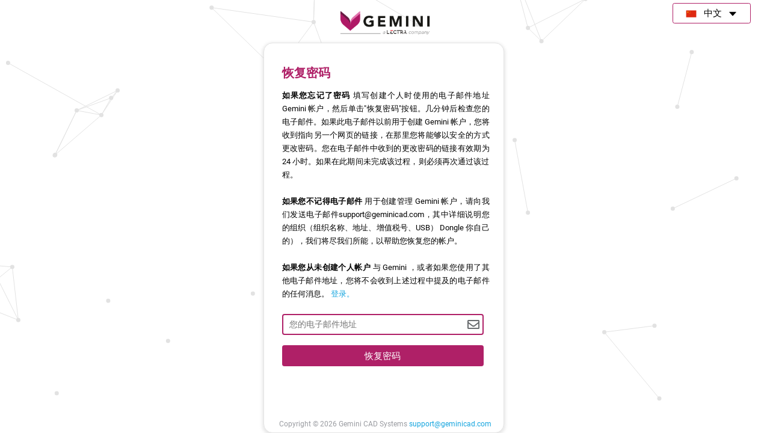

--- FILE ---
content_type: text/html; charset=utf-8
request_url: https://identity.geminicad.com/account/forgotpassword?language=zh-cn
body_size: 4595
content:
<!DOCTYPE html>
<html lang="en">
<head>
    <meta charset="utf-8"/>
    <meta name="viewport" content="width=device-width, initial-scale=1">
    <link rel="icon" type="image/x-icon" href="images/favicon.ico?v=2">
    <title>Gemini Cloud </title>
    <base href="/" />
    <link rel="stylesheet" type="text/css" href="styles/roboto/roboto-fontface.css"/>
    <link rel="stylesheet" type="text/css" href="/styles/bootstrap/bootstrap-4.6.2.min.css" />
    <link rel="stylesheet" type="text/css" href="styles/public.css?v=3.9"/>
    <link rel="stylesheet" type="text/css" href="styles/theme.css?v=2.2"/>
    
    <link rel="stylesheet" type="text/css" href="styles/middle-container.css?v=4.4"/>
    <link rel="stylesheet" type="text/css" href="styles/login.css?v=4.0"/>
    <link rel="stylesheet" type="text/css" href="styles/forgot-password.css?v=3.5"/>


    <script type="text/javascript" src="/scripts/jquery-3.6.0.slim.min.js"></script>
    <script type="text/javascript" src="/scripts/particles.js"></script>
    <script type="text/javascript" src="/scripts/disableButtonForFiveSeconds.js"></script>
    <script type="text/javascript" src="/scripts/bootstrap-4.6.2.min.js"></script>
</head>

<body class="">
<div id="particles"></div>
<div id="content" class="hide-footer gemini-cloud-theme">
    <div id="header">
        <a href="/">
            <img alt="" class="public-logo" src="images/gemini-logo-lectra.png" alt=""/>
        </a>
    </div>
    

<div class="right-panel">
    <div class="btn-group language-group">
        <button type="button" class="btn btn-default dropdown-toggle" data-toggle="dropdown" aria-haspopup="true" aria-expanded="false">
            <img alt="" class="flag" src="/images/flags/zh-cn.png">
            <span class="dropdown-text">&#x4E2D;&#x6587;</span>
            <img alt="" class="arrow" src="/images/arrow-down.png" />
        </button>
        <ul class="dropdown-menu">
                <li>
                    <a href="/account/forgotpassword?language=en-us">
                        <img alt="" src="/images/flags/en-us.png">English
                    </a>
                </li>
                <li>
                    <a href="/account/forgotpassword?language=ro-ro">
                        <img alt="" src="/images/flags/ro-ro.png">Rom&#xE2;n&#x103;
                    </a>
                </li>
                <li>
                    <a href="/account/forgotpassword?language=fr-fr">
                        <img alt="" src="/images/flags/fr-fr.png">Fran&#xE7;ais
                    </a>
                </li>
                <li>
                    <a href="/account/forgotpassword?language=tr-tr">
                        <img alt="" src="/images/flags/tr-tr.png">T&#xFC;rk&#xE7;e
                    </a>
                </li>
                <li>
                    <a href="/account/forgotpassword?language=ru-ru">
                        <img alt="" src="/images/flags/ru-ru.png">&#x420;&#x443;&#x441;&#x441;&#x43A;&#x438;&#x439;
                    </a>
                </li>
                <li>
                    <a href="/account/forgotpassword?language=it-it">
                        <img alt="" src="/images/flags/it-it.png">Italiano
                    </a>
                </li>
                <li>
                    <a href="/account/forgotpassword?language=pt-pt">
                        <img alt="" src="/images/flags/pt-pt.png">Portugu&#xEA;s
                    </a>
                </li>
                <li>
                    <a href="/account/forgotpassword?language=ko-ko">
                        <img alt="" src="/images/flags/ko-ko.png">&#xD55C;&#xAD6D;&#xC5B4;
                    </a>
                </li>
                <li>
                    <a href="/account/forgotpassword?language=es-es">
                        <img alt="" src="/images/flags/es-es.png">Espa&#xF1;ol
                    </a>
                </li>
                <li>
                    <a href="/account/forgotpassword?language=de-de">
                        <img alt="" src="/images/flags/de-de.png">Deutsch
                    </a>
                </li>
                <li>
                    <a href="/account/forgotpassword?language=ar-ar">
                        <img alt="" src="/images/flags/ar-ar.png">&#x644;&#x652;&#x639;&#x64E;&#x631;&#x64E;&#x628;&#x650;&#x64A;&#x64E;&#x651;&#x629;&#x64F;
                    </a>
                </li>
                <li>
                    <a href="/account/forgotpassword?language=bg-bg">
                        <img alt="" src="/images/flags/bg-bg.png">&#x431;&#x44A;&#x43B;&#x433;&#x430;&#x440;&#x441;&#x43A;&#x438;
                    </a>
                </li>
                <li>
                    <a href="/account/forgotpassword?language=zh-cn">
                        <img alt="" src="/images/flags/zh-cn.png">&#x4E2D;&#x6587;
                    </a>
                </li>
                <li>
                    <a href="/account/forgotpassword?language=sr-cs">
                        <img alt="" src="/images/flags/sr-cs.png">&#x421;&#x440;&#x43F;&#x441;&#x43A;&#x438;
                    </a>
                </li>
                <li>
                    <a href="/account/forgotpassword?language=fa-ir">
                        <img alt="" src="/images/flags/fa-ir.png">&#x641;&#x627;&#x631;&#x633;&#x6CC;
                    </a>
                </li>
                <li>
                    <a href="/account/forgotpassword?language=pl-pl">
                        <img alt="" src="/images/flags/pl-pl.png">Polski
                    </a>
                </li>
                <li>
                    <a href="/account/forgotpassword?language=nl-be">
                        <img alt="" src="/images/flags/nl-be.png">Vlaams
                    </a>
                </li>
                <li>
                    <a href="/account/forgotpassword?language=hu-hu">
                        <img alt="" src="/images/flags/hu-hu.png">Magyar
                    </a>
                </li>
                <li>
                    <a href="/account/forgotpassword?language=hr-hr">
                        <img alt="" src="/images/flags/hr-hr.png">Hrvatski
                    </a>
                </li>
                <li>
                    <a href="/account/forgotpassword?language=id-id">
                        <img alt="" src="/images/flags/id-id.png">Indonesia
                    </a>
                </li>
                <li>
                    <a href="/account/forgotpassword?language=hi-hi">
                        <img alt="" src="/images/flags/hi-hi.png">&#x939;&#x93F;&#x928;&#x94D;&#x926;&#x940;
                    </a>
                </li>
                <li>
                    <a href="/account/forgotpassword?language=ms-ms">
                        <img alt="" src="/images/flags/ms-ms.png">Melayu
                    </a>
                </li>
                <li>
                    <a href="/account/forgotpassword?language=bn-bn">
                        <img alt="" src="/images/flags/bn-bn.png">&#x9AC;&#x9BE;&#x982;&#x9B2;&#x9BE;
                    </a>
                </li>
                <li>
                    <a href="/account/forgotpassword?language=ja-ja">
                        <img alt="" src="/images/flags/ja-ja.png">&#x65E5;&#x672C;&#x8A9E;
                    </a>
                </li>
                <li>
                    <a href="/account/forgotpassword?language=pa-pa">
                        <img alt="" src="/images/flags/pa-pa.png">&#xA2A;&#xA70;&#xA1C;&#xA3E;&#xA2C;&#xA40; 
                    </a>
                </li>
                <li>
                    <a href="/account/forgotpassword?language=vi-vi">
                        <img alt="" src="/images/flags/vi-vi.png">Ti&#x1EBF;ng Vi&#x1EC7;t
                    </a>
                </li>
                <li>
                    <a href="/account/forgotpassword?language=ur-ur">
                        <img alt="" src="/images/flags/ur-ur.png">&#x627;&#x631;&#x62F;&#x648;
                    </a>
                </li>
                <li>
                    <a href="/account/forgotpassword?language=nl-nl">
                        <img alt="" src="/images/flags/nl-nl.png">Nederlands
                    </a>
                </li>
        </ul>
    </div>
</div>


<form action="" method="post">
    <div class="public-page forgot-password-page ">
        <div class="row public-body authenticator-code page-form">
            <div class="forgot-password-box-info">
                <div class="public-page-header">
                    <h2 class="page-title">&#x6062;&#x590D;&#x5BC6;&#x7801;</h2>
                </div>
                    <div class="content-container helper-container">
                        <span> <b> 如果您忘记了密码 </b> 填写创建个人时使用的电子邮件地址 Gemini 帐户，然后单击"恢复密码"按钮。几分钟后检查您的电子邮件。如果此电子邮件以前用于创建 Gemini 帐户，您将收到指向另一个网页的链接，在那里您将能够以安全的方式更改密码。您在电子邮件中收到的更改密码的链接有效期为 24 小时。如果在此期间未完成该过程，则必须再次通过该过程。 <br> <br></span>
                        <span> <b> 如果您不记得电子邮件 </b> 用于创建管理 Gemini 帐户，请向我们发送电子邮件<a href="/cdn-cgi/l/email-protection" class="__cf_email__" data-cfemail="8ffcfaffffe0fdfbcfe8eae2e6e1e6eceeeba1ece0e2">[email&#160;protected]</a>，其中详细说明您的组织（组织名称、地址、增值税号、USB） Dongle 你自己的），我们将尽我们所能，以帮助您恢复您的帐户。 <br> <br></span>
                        <span> <b> 如果您从未创建个人帐户 </b> 与 Gemini ，或者如果您使用了其他电子邮件地址，您将不会收到上述过程中提及的电子邮件的任何消息。</span>
                        <a href="/account/login">
                            <span class="sign-in-link"> 登录。</span>
                        </a>
                    </div>
                <div class="second-page">
                    <div class="left-panel">

                            <fieldset>
                                <div class="public-form-group input-group">
                                    <span class="placeholder" style="display: none">&#x60A8;&#x7684;&#x7535;&#x5B50;&#x90AE;&#x4EF6;&#x5730;&#x5740;</span>
                                    <input class="public-form-control" placeholder="&#x60A8;&#x7684;&#x7535;&#x5B50;&#x90AE;&#x4EF6;&#x5730;&#x5740;" autofocus required="required" type="email" data-val="true" data-val-email="The Email field is not a valid e-mail address." data-val-required="The Email field is required." id="ViewModel_Email" name="ViewModel.Email" value="">
                                    <img alt="" src="images/envelope-regular.png"/>
                                </div>

                                <div class="public-form-group">
                                    <button class="btn btn-default login btn-light" name="button" value="login">&#x6062;&#x590D;&#x5BC6;&#x7801;</button>
                                </div>
                            </fieldset>
                    </div>
                </div>
            </div>

        </div>
    </div>


<input name="__RequestVerificationToken" type="hidden" value="CfDJ8L4K7pa12vdEtf_Gk4CFLeXsqh-SkLxZq5-EDnpcLhLuWtyWnyjEkynlJ786rl2vf1bCr0tenCASSlkrPIHiGpEmftvvbd7NJSocsueWY9l_MSJq2HyMY-TtniQt29onFAj2pg__xZdTI00XWwopptc" /></form>
<script data-cfasync="false" src="/cdn-cgi/scripts/5c5dd728/cloudflare-static/email-decode.min.js"></script><script type="text/javascript">
  Array.from(document.getElementsByClassName("public-form-control")).forEach(control => {
    if (control.nodeName.toLocaleLowerCase() == "input") {
      control.addEventListener('keyup', (event) => {
        event.target.previousElementSibling.style.display = event.target.value ? "block" : "none";
      });
    }
  });
</script>
    <div id="copyright">
            <div class="container">
                Copyright © 2026 Gemini CAD Systems
                <div class="copyright-details">
                    <a id="gemini-cloud-theme-support-email" href="/cdn-cgi/l/email-protection#04777174746b7670446361696d6a6d6765602a676b69"><span class="__cf_email__" data-cfemail="7d0e080d0d120f093d1a18101413141e1c19531e1210">[email&#160;protected]</span></a>
                </div>
            </div>
    </div>

    
</div>

<script data-cfasync="false" src="/cdn-cgi/scripts/5c5dd728/cloudflare-static/email-decode.min.js"></script><script type="text/javascript">
function setAppHeight(){
  document.documentElement.style.setProperty("--app-height", `${window.innerHeight}px`);
}
window.addEventListener("resize", setAppHeight);
setAppHeight();


window["particleground"](document.getElementById("particles"), {
  dotColor: "#e2e2e2",
  lineColor: "#e2e2e2"
});

        var getRootDomain = function (s) {
            var firstTLDs = "ac|ad|ae|af|ag|ai|al|am|an|ao|aq|ar|as|at|au|aw|ax|az|ba|bb|be|bf|bg|bh|bi|bj|bm|bo|br|bs|bt|bv|bw|by|bz|ca|cc|cd|cf|cg|ch|ci|cl|cm|cn|co|cr|cu|cv|cw|cx|cz|de|dj|dk|dm|do|dz|ec|ee|eg|es|et|eu|fi|fm|fo|fr|ga|gb|gd|ge|gf|gg|gh|gi|gl|gm|gn|gp|gq|gr|gs|gt|gw|gy|hk|hm|hn|hr|ht|hu|id|ie|im|in|io|iq|ir|is|it|je|jo|jp|kg|ki|km|kn|kp|kr|ky|kz|la|lb|lc|li|lk|lr|ls|lt|lu|lv|ly|ma|mc|md|me|mg|mh|mk|ml|mn|mo|mp|mq|mr|ms|mt|mu|mv|mw|mx|my|na|nc|ne|nf|ng|nl|no|nr|nu|nz|om|pa|pe|pf|ph|pk|pl|pm|pn|pr|ps|pt|pw|py|qa|re|ro|rs|ru|rw|sa|sb|sc|sd|se|sg|sh|si|sj|sk|sl|sm|sn|so|sr|st|su|sv|sx|sy|sz|tc|td|tf|tg|th|tj|tk|tl|tm|tn|to|tp|tr|tt|tv|tw|tz|ua|ug|uk|us|uy|uz|va|vc|ve|vg|vi|vn|vu|wf|ws|yt".split("|");
            var secondTLDs = "com|edu|gov|net|mil|org|nom|sch|caa|res|off|gob|int|tur|ip6|uri|urn|asn|act|nsw|qld|tas|vic|pro|biz|adm|adv|agr|arq|art|ato|bio|bmd|cim|cng|cnt|ecn|eco|emp|eng|esp|etc|eti|far|fnd|fot|fst|g12|ggf|imb|ind|inf|jor|jus|leg|lel|mat|med|mus|not|ntr|odo|ppg|psc|psi|qsl|rec|slg|srv|teo|tmp|trd|vet|zlg|web|ltd|sld|pol|fin|k12|lib|pri|aip|fie|eun|sci|prd|cci|pvt|mod|idv|rel|sex|gen|nic|abr|bas|cal|cam|emr|fvg|laz|lig|lom|mar|mol|pmn|pug|sar|sic|taa|tos|umb|vao|vda|ven|mie|北海道|和歌山|神奈川|鹿児島|ass|rep|tra|per|ngo|soc|grp|plc|its|air|and|bus|can|ddr|jfk|mad|nrw|nyc|ski|spy|tcm|ulm|usa|war|fhs|vgs|dep|eid|fet|fla|flå|gol|hof|hol|sel|vik|cri|iwi|ing|abo|fam|gok|gon|gop|gos|aid|atm|gsm|sos|elk|waw|est|aca|bar|cpa|jur|law|sec|plo|www|bir|cbg|jar|khv|msk|nov|nsk|ptz|rnd|spb|stv|tom|tsk|udm|vrn|cmw|kms|nkz|snz|pub|fhv|red|ens|nat|rns|rnu|bbs|tel|bel|kep|nhs|dni|fed|isa|nsn|gub|e12|tec|орг|обр|упр|alt|nis|jpn|mex|ath|iki|nid|gda|inc".split("|");

            s = s.replace(/^www\./, "");
            var parts = s.split(".");
            while (parts.length > 3) {
                parts.shift();
            }
            if (parts.length === 3 && ((parts[1].length > 2 && parts[2].length > 2) || (secondTLDs.indexOf(parts[1]) === -1) && firstTLDs.indexOf(parts[2]) === -1)) {
                parts.shift();
            }
            return parts.join(".");
        };

        function randomString(length) {
            var chars = "0123456789ABCDEFGHIJKLMNOPQRSTUVWXTZabcdefghiklmnopqrstuvwxyz";
            var stringLength = length > 0 ? length : 8;
            var randomstring = "";
            for (var i = 0; i < stringLength; i++) {
                var rnum = Math.floor(Math.random() * chars.length);
                randomstring += chars.substring(rnum, rnum + 1);
            }
            return randomstring;
        }

        function showFooter() {
            document.getElementById("content").className = "";
        }

        function hideFooter() {
            document.getElementById("content").className = "hide-footer";
        }
    </script>

<script defer src="https://static.cloudflareinsights.com/beacon.min.js/vcd15cbe7772f49c399c6a5babf22c1241717689176015" integrity="sha512-ZpsOmlRQV6y907TI0dKBHq9Md29nnaEIPlkf84rnaERnq6zvWvPUqr2ft8M1aS28oN72PdrCzSjY4U6VaAw1EQ==" data-cf-beacon='{"version":"2024.11.0","token":"276834f06a8d4c2b9b6127d9005e8c98","server_timing":{"name":{"cfCacheStatus":true,"cfEdge":true,"cfExtPri":true,"cfL4":true,"cfOrigin":true,"cfSpeedBrain":true},"location_startswith":null}}' crossorigin="anonymous"></script>
</body>
</html>

--- FILE ---
content_type: text/css
request_url: https://identity.geminicad.com/styles/public.css?v=3.9
body_size: 1632
content:

body, html {
    color: #353439;
    font-family: Roboto, sans-serif;
    font-style: normal;
    font-weight: normal;
    font-size: 13px;
    height: 100%;
    line-height: 1.7;
    margin: 0;
    overflow: hidden;
    padding: 0;
}

input.public-form-control {
    background: #FFFFFF;
    border: 1px solid #999999;
    box-sizing: border-box;
    border-radius: 3px;
    color: #7F7F7F;
    padding: 11px 11px 4px 11px;
    font-size: 14px;
}

body {
    background-color: #ffffff !important;
}

#content {
    bottom: 0;
    left: 0;
    position: absolute;
    right: 0;
    top: 0px;
    padding-bottom: 80px;
    overflow: auto;
}

#content.hide-footer {
    padding-bottom: 0;
}

#content.hide-footer #footer {
    display: none;
}

.public-page-header {
    float: left;
    padding-right: 30px;
    width: 100%;
}

.public-page-header h2 {
    margin: 0 0 10px;
    padding: 0;
    font-size: 20px;
    color: #353439;
    font-weight: bold;
    text-align: left;
    float: left;
    margin-top: 7px;
}

.public-page {
    margin: 0 auto;
    max-width: 600px;
    margin-top: 0;
    text-align: center;
    z-index: 100;
    color: #65686b;
    min-height: calc(100vh - 115px);
}

.public-page fieldset {
    border: none;
    margin: 0;
    padding: 0;
}

.public-page fieldset label {
    display: block;
    margin-bottom: 5px;
    margin-top: 15px;
    max-width: 100%;
    text-align: left;
    width: 100%;
}

.public-page fieldset .public-form-control {
    width: 300px;
    padding-right: 33px;
}

.public-page fieldset select.public-form-control {
    height: 34px;
    padding: 6px 7px;
    width: 300px;
}

.public-page .btn-primary {
    background: #13A4DE;
    border-radius: 3px;
    border: none;
    font-size: 14px;
    padding: 11px;
    color: #ffffff;
    float: left;
    cursor: pointer;
    width: 300px;
    font-family: Roboto, sans-serif;
    font-weight: bold;
}

.public-page .btn-primary:disabled {
    opacity: 0.7;
    cursor: not-allowed;
}

.public-page .public-form-group {
    text-align: left;
}

.public-logo {
    margin-top: 8px;
    height: 75px;
}

.right-panel-inner {
    display: block;
    width: 100%;
    padding: 30px 0 0 56px;
}

.captcha-image {
    height: 40px;
}

.public-logo.message {
    float: none;
    display: block;
}

.login-remember {
    margin-top: 5px;
    text-align: left;
}

.public-page fieldset .login-remember label {
    cursor: pointer;
    width: auto;
    display: inline-block;
    margin-top: 15px;
    font-size: 14px;
    margin-bottom: 0;
}

.content-container {
    float: left;
}

.helper-container {
    text-align: justify;
    padding-right: 30px;
    margin-bottom: 10px;
    margin-top: 5px;
    display: block;
    float: left;
    font-size: 12px;
}

.helper-container p {
    display: block;
    margin: 5px 0;
    padding: 0;
}

.public-page fieldset .login-remember input {
    margin-right: 6px;
}

.public-page fieldset .login-remember a {
    float: right;
    margin-top: 15px;
    margin-right: 4px;
    font-size: 14px;
    color: #353439;
    text-decoration: none;
}

.login-forget {
    margin-top: 10px;
    margin-bottom: 0;
}

.login-forget a {
    color: #353439;
}

.login-forget p {
    margin: 5px 0;
    padding: 0;
}

.public-page fieldset .captcha {
    margin-bottom: 10px;
    display: flex;
}

.public-page fieldset .captcha input {
    margin-left: 10px;
    width: 140px;
}

.error-messages {
    color: #EA400E;
    font-size: 13px;
    line-height: 18px;
    margin: 20px 0 0 0;
    width: 100%;
    display: block;
    padding-right: 30px;
    text-align: justify;
}

.error-line {
    display: block;
    width: 100%;
    margin-bottom: 5px;
}

.info-line {
    color: #65686b;
    margin-bottom: 5px;
}

.info-line a {
    color: #65686b;
}

.success-messages {
    margin: 20px 0 0 0;
    font-size: 14px;
    line-height: 25px;
    color: #353439;
    text-align: justify;
}

.cookies {
    position: fixed;
    top: auto;
    bottom: 34px;
    width: 100%;
    background: #111111;
    height: auto;
    line-height: 24px;
    color: #bbbbbb;
    text-align: center;
    padding: 4px 0;
}

@media (max-width: 1212px) {
    .pink-panel {
        display: none !important;
    }
}

@media (max-width: 768px) {
    .cookies {
        bottom: 56px;
    }

    #background img {
        width: 100% !important;
        height: auto !important;
    }
}

.cookies p {
    padding: 0;
    margin: 0;
}

.footer-button {
    display: inline-block;
    color: #b14a7c;
    text-decoration: none;
}

.cookies .accept {
    background: #b14a7c;
    padding: 1px 30px;
    display: inline-block;
    color: #ffffff;
    border-radius: 3px;
    text-decoration: none;
    margin-left: 8px;
}

.footer {
    position: fixed;
    bottom: 0;
    left: 0;
    right: 0;
    z-index: 1000;
    padding: 6px 20px;
    background: white;
    text-align: center;
}

.public-page fieldset label.editor-value {
    margin-top: 0;
    width: auto;
    margin-bottom: 15px;
    font-size: 15px;
}

.public-page.forgot-password-page .public-logo {
    margin-top: 8px;
}

.public-page.forgot-password-page .right-panel-inner {
    padding-top: 10px;
}

#header {
    display: block;
    width: 100%;
    height: 84px;
    text-align: center;
}

.password {
    margin-top: 10px;
}

.input-group {
    position: relative;
    margin: 12px 0;
}

.input-group img {
    position: absolute;
    top: 10px;
    right: 7px;
    height: 15px;
}

#background {
    position: fixed;
    bottom: 0;
    text-align: center;
    z-index: -1;
    width: 100%;
}

#background img {
    width: 100%;
}

.public-body {
    z-index: 100;
    background: #ffffff;
    border: 1px solid #E5E5E5;
    padding: 25px 10px 20px 30px;
    float: left;
    min-width: 600px;
    border-radius: 3px;
}

.row.public-body {
    margin-right: 0;
    margin-left: 0;
}

.left-panel {
    float: left;
    padding-right: 40px;
    width: 350px;
}

.right-panel {
    float: left;
    text-align: center;
    width: 200px;
    display: inline-block;
    position: relative;
}

.right-panel img {
    clear: both;
    margin: 0 auto;
    padding: 0;
    display: inline-block;
}

.right-panel img.mycad {
    width: 125px;
}

.right-panel img.apogy {
    width: 150px;
    margin-bottom: 25px;
}

.public-page.only-message .right-panel {
    display: none;
}

.public-page.only-message .left-panel {
    border-right: 0;
    padding-right: 20px;
    width: 100%;
}

.public-page.only-message .public-page-header h2 {
    text-align: center;
    margin: 0;
}

.terms .success-messages {
    text-align: left;
}

.public-page.only-message.terms {
    max-width: 650px;
}

.public-page.only-message.terms .public-page-header h2 {
    text-align: left;
    margin-bottom: 15px;
}

.public-page.only-message.terms .public-body {
    max-width: 650px;
    padding: 35px 25px;
}

.terms .text-title {
    font-weight: bold;
}

.terms .text-content {
    font-size: 13px;
}

.terms .text-content.bullet {
    margin: 10px 0 10px 20px;
}

.message-group {
    width: 300px;
}

.reason-group textarea {
    height: 100px;
}

#copyright {
    position: relative;
    text-align: center;
    color: #9A9CA1;
    font-size: 12px;
    padding-top: 5px;
    padding-bottom: 5px;
    display: block;
    clear: both;
}


#copyright .container {
    margin: 0 auto;
}

#copyright .container .black {
    color: #353439;
}

@media screen and (max-height: 600px) {
    #copyright {
        display: none;
    }
}

.password-group {
    margin: 15px 0 10px 0;
}

.password-group a {
    cursor: pointer;
}

.password-group img {
    top: 8px;
    height: 18px;
    margin-top: 3px;
}

.input-group .placeholder {
    position: absolute;
    top: -10px;
    left: 17px;
    background: white;
    padding: 0 5px;
    color: #777;
    font-size: 11px;
}

.password-hint {
    font-size: 12px;
    line-height: 18px;
    text-align: left;
    margin-bottom: 15px;
    float: left;
    width: 300px;
    margin-top: 0;
}

.language-group {
    float: right;
    margin-right: 12px;
}

.language-group .dropdown-toggle {
    border-color: #999999;
    direction: ltr;
}

.language-group .dropdown-text {
    margin-right: 5px;
}

.language-group img.arrow {
    width: 18px;
    margin-right: 0;
}

.language-group img.flag {
    width: 18px;
    margin-right: 8px;
}

.dropdown-menu {
    max-height: 350px;
    overflow-y: scroll;
    direction: ltr;
}

.dropdown-menu > li > a {
    padding: 3px 15px;
}

.language-group .dropdown-menu img {
    width: 18px;
    margin-right: 8px;
}

.language-group .glyphicon {
    top: 2px;
}

.reset-password-page .public-page-header {
    margin-bottom: 15px;
}

.reset-password-page .email-group {
    margin-bottom: 20px;
}

.confirm-email-page .public-form-group {
    margin-bottom: 20px;
}

.right-to-left {
    direction: rtl;
}

@media only screen and (min-width: 769px) {
    .copyright-details {
        display: inline;
    }
}

@media only screen and (max-width: 768px) {
    #content {
        overflow: hidden;
    }

    #header {
        margin: 20px 0;
    }

    #copyright .container {
        padding: 0;
    }

    .public-page {
        min-height: unset;
        justify-content: center;
        max-width: 350px !important;
    }

    .public-body {
        border-radius: 3px;
        display: flex;
        flex-direction: column;
        width: 90%;
        min-width: unset;
        justify-content: center;
        margin: 0;
        padding: 30px;
    }

    .public-page-header {
        display: flex;
        flex-direction: column;
        justify-content: center;
        align-items: flex-start;
        padding: 0 0 18px 5px;
        float: unset;
    }

    .public-page-header > h2 {
        font-size: 18px;
    }

    .public-form-group {
        width: 100% !important;
    }

    .public-form-group > input {
        width: 100% !important;
    }

    .public-page .btn-primary {
        width: 100%;
    }

    .language-group {
        display: none;
    }

    .left-panel {
        padding: 0 16px 0 0;
        float: unset;
    }

    .right-panel {
        width: 100%;
    }

    .right-panel img.apogy {
        width: 100px;
        margin-bottom: 10px;
    }

    .right-panel img.mycad {
        width: 75px;
    }

    .right-panel-inner {
        display: flex;
        flex-direction: column;
        padding: 30px 0 0;
        justify-content: center;
        align-items: center;
        align-content: center;
        width: 100%;
    }

    .helper-container {
        display: block;
        padding-bottom: 0 !important;
    }

    .content-container.error-messages {
        padding-right: 0;
        margin: 15px 0 0 0;
    }

    input[type='text'],
    input[type='password'],
    textarea {
        font-size: 16px;
    }

    #footer .footer-container .text-container {
        width: unset;
    }

    #footer .footer-container .button-container {
        padding-top: 0;
        align-self: center;
        float: unset;
    }

    #footer .footer-container {
        width: 90%;
        display: flex;
        flex-direction: column;
    }

    #footer {
        background-color: #000000de;
        opacity: 1;
    }

    .input-group img {
        top: 14px;
    }

    .password-group img {
        top: 11px;
    }
}

.error-text {
    color: #EA400E;
}

.success-text {
    color: #1b8804;
}

#particles {
    height: var(--app-height)
}


@font-face {
    font-family: 'text-security-disc';
    src: url('../fonts/text-security-disc.woff2') format('woff2'),
    url('../fonts/text-security-disc.woff2') format('woff');
}

.text-security-disc {
    padding-top: 4px !important;
    font-family: text-security-disc;
}

.text-security-disc::placeholder {
    font-family: Roboto, sans-serif;
}

.text-security-disc::-webkit-input-placeholder {
    font-family: Roboto, sans-serif;
}

.text-security-disc:-ms-input-placeholder {
    font-family: Roboto, sans-serif;
}

.text-security-disc:-moz-placeholder {
    font-family: Roboto, sans-serif;
}

.text-security-disc::-moz-placeholder {
    font-family: Roboto, sans-serif;
}

--- FILE ---
content_type: text/css
request_url: https://identity.geminicad.com/styles/theme.css?v=2.2
body_size: -35
content:
/*LECTRA theme*/

.apogy-theme .page-title {
    color: #16a085;
}

/*input border*/
.apogy-theme .public-form-control {
    border-color: #747d82 !important;
}

.apogy-theme .public-form-control:focus {
    outline: 1px solid #747d82 !important;
}

/*buttons*/
.apogy-theme .btn-light, .apogy-theme .set-up, .apogy-theme .confirm-unsubscribe-btn {
    background-color: #16a085 !important;
    border-color: #16a085 !important;
}

.apogy-theme .login:hover, .apogy-theme.dropdown-toggle:hover, .apogy-theme .btn-default:hover,
.apogy-theme .confirm-unsubscribe-btn:hover, .apogy-theme .btn-light:hover {
    background-color: #138770 !important;
    border-color: #138770 !important;
}

.apogy-theme .login:focus, .apogy-theme .dropdown-toggle:focus, .apogy-theme .btn-default:focus,
.apogy-theme .confirm-unsubscribe-btn:focus, .apogy-theme .btn-light:focus {
    outline: none !important;
    box-shadow: none !important;
}

.apogy-theme .login:active, .apogy-theme .dropdown-toggle:active, .apogy-theme .btn-default:active,
.apogy-theme .confirm-unsubscribe-btn:active, .apogy-theme .btn-light:active {
    background-color: #51A796 !important;
    border-color: #51A796 !important;
    color: #FFFFFF !important;
}

.apogy-theme .secondary-button {
    background-color: #ffffff !important;
    border: 1px solid #d0d0d0 !important;
    color: #646464 !important;
}

.apogy-theme .secondary-button:hover {
    background-color: #f9fafb !important;
    border: 1px solid #d0d0d0 !important;
    color: #646464 !important;
}

.apogy-theme .secondary-button:active {
    background-color: #bbbbbb !important;
    border: 2px solid #d0d0d0 !important;
    color: #646464 !important;
}

.apogy-theme .loginButton2Fa,
.apogy-theme .verify-button {
    background-color: #16a085 !important;
    border-color: #16a085 !important;
    color: white;
    cursor: pointer;
    opacity: 1;
}

.apogy-theme .loginButton2Fa:disabled, .apogy-theme .loginButton2Fa:hover,
.apogy-theme .verify-button:disabled, .apogy-theme .verify-button:hover {
    background-color: #138770 !important;
    border-color: #138770 !important;
    color: white;
    cursor: pointer;
    opacity: 1;
}

/*links*/
.apogy-theme .terms-and-conditions-message a,
.apogy-theme .forgot-password,
#apogy-theme-support-email,
.apogy-theme .sign-in-link,
.apogy-theme .email-color,
.apogy-theme .mobile a,
.apogy-theme .copy-key,
.apogy-theme .generate-codes-info a,
.apogy-theme .success-messages a,
.apogy-theme .authentication-info a {
    color: #16a085 !important;
}

/*two-factor*/
.apogy-theme .copy-key:active {
    text-decoration: none;
    background-color: #16a085 !important;
    color: #FFFFFF !important;
    opacity: 0.2;
}

.apogy-theme kbd {
    background-color: #FFFFFF !important;
    color: #16a085 !important;
}

.apogy-theme .alert-success {
    background-color: #138770 !important;
}

.apogy-theme code {
    background-color: #bbbbbb;
    color: #000000 !important;
    font-weight: bold;
}

.apogy-theme #passwordInput, .apogy-theme #confirmPasswordInput {
    outline-color: #747d82 !important;
}

.apogy-theme #passwordInput:focus, .apogy-theme #confirmPasswordInput:focus {
    outline-color: #747d82 !important;
}

.apogy-theme .title-darker, .apogy-theme .auth-info-title {
    color: #138770 !important;
}

.apogy-theme .background, .apogy-theme .btn-darker {
    background-color: #138770 !important;
    border-color: #138770 !important;
}

.apogy-theme .pink-panel {
    background-color: #747d82;
}

.apogy-theme .sign-up {
    display: none;
}

.apogy-theme .confirmation .alert-warning p strong {
    font-weight: normal !important;
}

.apogy-theme .save-codes {
    color: #000000 !important;
}

/*Gemini Cloud theme*/

.gemini-cloud-theme .page-title, .gemini-cloud-theme .email-color, .gemini-cloud-theme .auth-info-title {
    color: #af2067;
}

/*input border*/
.gemini-cloud-theme .public-form-control, .gemini-cloud-theme .public-form-control:focus {
    border-color: #af2067 !important;
}

.gemini-cloud-theme .btn-light {
    background-color: #af2067 !important;
    border-color: #af2067 !important;
}

.gemini-cloud-theme .loginButton2Fa:disabled, .gemini-cloud-theme .loginButton2Fa, .gemini-cloud-theme .loginButton2Fa:hover,
.gemini-cloud-theme .verify-button:disabled, .gemini-cloud-theme .verify-button, .gemini-cloud-theme .verify-button:hover {
    background-color: #af2067 !important;
    border-color: #af2067 !important;
    color: white;
    cursor: pointer;
    opacity: 1 !important;
}

.gemini-cloud-theme .login:hover, .gemini-cloud-theme .btn-default:hover {
    background-color: #75174c !important;
}

.gemini-cloud-theme .sign-up:hover {
    background-color: #ccc !important;
    color: #af2067 !important;
}

.gemini-cloud-theme .set-up:hover {
    background-color: #009900 !important;
    border-color: #009900 !important;
}

/*links*/
.gemini-cloud-theme .terms-and-conditions-message a,
.gemini-cloud-theme .forgot-password,
.gemini-cloud-theme .sign-in-link,
#gemini-cloud-theme-support-email {
    color: #13A4DE !important;
}

.gemini-cloud-theme .pink-panel, .gemini-cloud-theme kbd, .gemini-cloud-theme .background {
    background-color: #af2067;
}

.gemini-cloud-theme .dropdown-toggle {
    border-color: #af2067;
}

.gemini-cloud-theme #passwordInput, .gemini-cloud-theme #confirmPasswordInput {
    outline-color: #af2067 !important;
}

.gemini-cloud-theme #passwordInput:focus, .gemini-cloud-theme #confirmPasswordInput:focus {
    outline-color: #af2067 !important;
}

.gemini-cloud-theme .not-now {
    background-color: #2ea0f2 !important;
    border-color: #2ea0f2 !important;
}

.gemini-cloud-theme .not-now:hover {
    background-color: #1265e0 !important;
    border-color: #1265e0 !important;
}

.black {
    color: #000000 !important;
}

--- FILE ---
content_type: text/css
request_url: https://identity.geminicad.com/styles/middle-container.css?v=4.4
body_size: 1124
content:
#content {
    display: flex;
    flex-direction: column;
    align-items: center;
}

#header {
    height: 75px;
    margin-top: 0;
}

#copyright {
    position: absolute;
    bottom: 0;
}

.public-logo {
    height: 60px;
}

.public-page {
    max-width: 75% !important;
}

.public-body {
    text-align: left;
    padding: 25px 10px 20px 30px;
    border-radius: 15px;
    box-shadow: 0 2px 5px 2px rgb(176 176 176 / 30%);
}

.public-body.confirmation {
    text-align: left;
    padding: 30px 0;
    display: flex;
}

.generate-codes {
    display: block !important;
    width: 800px !important;
}

.left-side-panel {
    width: 400px;
}


.right-side-panel {
    display: block;
}

.computer-image {
    width: 300px;
    margin-left: 25px;
    margin-right: 25px;
}

.alert-success {
    color: white;
    background-color: #af2067;
    margin-right: 20px;
}

.alert-warning {
    color: black;
    background-color: white;
    border: none;
    padding: 15px 15px 15px 0;
}

.row {
    margin-left: 0;
}

h4 {
    margin-top: 0;
    color: #af2067;
    padding-bottom: 30px;
    font-weight: 600;
}

.public-page fieldset .public-form-control {
    width: 335px;
    padding-right: 33px;
    height: 35px;
    padding-bottom: 12px;
}

.password-group {
    margin: 0;
}

#passwordInput {
    padding: 9px 11px;
    width: 335px;
    border: 1px solid #af2067;
    height: 35px;
}

.public-page .public-form-group {
    text-align: left;
    width: 335px;
}

#eye-regular img {
    top: 11px;
    height: 15px;
}

#eye-slash img {
    top: 6px;
    height: 18px;
}

.validation-summary-errors ul {
    list-style-type: none;
    padding: 0;
}


@media (max-width: 900px) {
    .generate-codes {
        width: 100% !important;
    }

    #header {
        height: 60px;
        margin-top: -60px;
    }

    .public-body {
        width: 100%;
        padding: 25px;
    }

    .public-body.confirmation {
        padding: 25px 20px;
    }

    .copyright-details {
        display: inline;
    }

    .list {
        display: block !important;
        width: 350px !important;
    }

    .mobile {
        display: none;
    }

    #header {
        display: block !important;
        margin-top: 0 !important;
    }

    .pink-background {
        width: 270px !important;
        margin-bottom: 10px;
    }

    .info {
        max-width: 290px !important;
    }

    .code-wrapper {
        justify-content: center;
        width: 290px;
    }

    #qrCode {
        margin-left: 60px;
    }
}

.public-form-control {
    border: 1px solid #af2067;
}

.btn-default:hover {
    background-color: #75174c !important;
    color: white !important;
    width: 130px !important;
    float: left !important;
    border-color: #af2067 !important;
    margin-right: 20px;
    font-size: 13px;
}

.btn-default {
    background-color: #af2067;
    color: white !important;
    width: 130px !important;
    float: left !important;
    border-color: #af2067;
    margin-right: 20px;
    font-size: 13px;
}

.save-codes {
    color: #af2067 !important;
}

code {
    color: #af2067 !important;
    font-size: 100%;
}

.footer-buttons {
    display: flex;
    justify-content: center;
    margin-top: 30px;
}

.info-title {
    position: absolute;
    top: 3px;
    margin-left: 10px;
}

.authenticator-code {
    text-align: center;
    width: 400px;
    min-width: 300px;
}

.authentication-title {
    font-size: 28px;
    text-align: left;
}

.authorization {
    font-size: 26px;
}

.login-button {
    padding-bottom: 240px;
}

.authentication-info {
    color: black;
    font-weight: 400;
    text-align: left;
    font-size: 14px;
}

.checkbox {
    float: left;
}

.login:hover {
    background-color: #75174c !important;
    color: white !important;
    margin-top: 20px;
    width: 335px !important;
    height: 35px !important;
}

.login {
    background-color: #af2067;
    color: white !important;
    margin-top: 20px;
    width: 335px !important;
    height: 35px !important;
}

.login-recovery:hover {
    width: 335px !important;
    height: 35px !important;
}

.login-recovery {
    width: 335px !important;
    height: 35px !important;
}

.recovery-code-panel {
    margin-top: 100px;
}

.pink-panel {
    position: absolute;
    display: flex;
    flex-direction: column;
    right: 0;
    width: 405px;
    height: 100%;
    background-color: #af2067;
    color: white;
    gap: 1rem;
}

.login-forget {
    padding-bottom: 50px;
}

.page-form {
    margin-right: 140px !important;
    height: 570px !important;
}

.page-title {
    float: left;
}

.dropdown-toggle {
    background-color: white !important;
    color: black !important;
    margin-top: 20px !important;
}

.forgot-password {
    color: #13A4DE !important;
    font-size: 15px;
}

.recover-password {
    font-size: 13px;
    padding-right: 20px;
}

.pink-panel-title {
    color: white;
    font-size: 26px;
    position: relative;
    top: 5rem;
    width: 350px;
    text-align: center;
    margin-left: calc(50% - 175px);
}

.account-instructions {
    font-size: 15px;
    margin-top: 0 !important;
    margin-left: 25px !important;
    width: 350px;
}

.new-here {
    text-align: center;
    top: 2.5rem;
    display: flex;
    flex-direction: column;
    gap: 1rem;
    width: 350px;
    margin-left: calc(50% - 175px);
}

.new-here-instructions {
    display: flex;
    gap: 1rem;
    flex-direction: column;
}

.sign-up:hover {
    background-color: #ccc !important;
    color: #af2067 !important;
    width: 350px !important;
    margin-left: 25px !important;
    height: 35px !important;
}

.sign-up {
    background-color: white !important;
    color: #af2067 !important;
    width: 350px !important;
    margin-left: 25px !important;
    height: 35px !important;
}

@media only screen and (max-width: 376px) {

    #header {
        margin-bottom: 10px !important;
    }

    .two-factor {
        height: 85% !important;
    }

    .authentication-setup-title {
        padding-top: 25px !important;
        padding-bottom: 0 !important;
    }

    .computer-image {
        width: 65px !important;
        margin-left: calc(50% - 65px) !important;
        margin-bottom: 1px !important;
    }

    .login:hover {
        background-color: #75174c !important;
        color: white !important;
        margin-top: 20px;
        width: 300px !important;
        height: 35px !important;
    }
}

@media only screen and (max-width: 415px) {

    #header {
        display: block !important;
        margin-top: 0 !important;
    }

    .login-recovery:hover {
        width: 300px !important;
        height: 35px !important;
    }

    .login:hover {
        background-color: #75174c !important;
        color: white !important;
        margin-top: 20px;
        width: 300px !important;
        height: 35px !important;
    }

    .login-recovery {
        width: 300px !important;
        height: 35px !important;
    }

    .public-page {
        min-height: unset;
        justify-content: center;
        max-width: 350px !important;
        margin-right: auto;
        height: 85%;
        margin-bottom: 220px;
    }

    .two-factor {
        height: auto !important;
        margin-bottom: 200px;
    }

    .public-body {
        height: 100%;
    }

    .public-form-group {
        width: 300px !important;
        margin-top: 10px !important;
    }

    .authenticator-code {
        text-align: center;
        width: 350px;
        margin-bottom: 180px;
    }

    .recovery-login {
        margin-bottom: 0;
    }

    .authentication-title {
        font-size: 24px !important;
    }

    .authorization {
        font-size: 22px !important;
    }

    .page-title {
        float: left !important;
    }

    .login {
        width: 300px !important;
    }

    .list {
        display: block !important;
        width: 350px !important;
    }

    .mobile {
        display: none !important;
    }

    .info-section {
        max-width: 300px !important;
        padding-bottom: 20px;
    }

    .pink-background {
        width: 300px !important;
    }

    .computer-image {
        width: 150px;
        margin-left: 90px;
        margin-bottom: 20px;
    }

    .footer-buttons {
        width: 330px;
    }

    .code-wrapper {
        justify-content: center;
    }
}

.skip-or-setup {
    display: flex;
    max-width: 100% !important;
    position: relative;
}

.center-image {
    margin-left: 20px;
}

.authentication-image {
    width: 665px;
}

.instructions {
    display: flex;
    gap: 1rem;
    padding-top: 2rem;
}

.instructions-login {
    display: flex;
    flex-direction: column;
    gap: 1rem;
    padding-top: 2rem;
}

.right {
    margin-right: 10px !important;
    margin-left: 10px !important;
    width: 750px;
    height: 500px;
}

.left {
    margin-right: 10px !important;
    margin-left: 10px !important;
    width: 750px;
    height: 500px;
}

.auth-info-title {
    font-size: 13px;
    color: #af2067;
}

.auth-description {
    margin-bottom: 40px;
    width: 100%;
}

.two-factor-description {
    color: black;
}

.image-description1 {
    color: black;
    width: 135px;
    margin-right: 70px;
    font-weight: 600;
    text-align: center;
    margin-left: 20px;
}

.image-description2 {
    color: black;
    width: 130px;
    margin-right: 80px;
    font-weight: 600;
    text-align: center;
}

.image-description3 {
    color: black;
    width: 188px;
    font-weight: 600;
    text-align: center;
}

.skip-or-setup-buttons {
    position: absolute;
    top: 520px;
    left: 50%;
    transform: translate(-50%, 0);
}

.not-now:hover {
    height: 40px !important;
    width: 275px !important;
}

.set-up:hover {
    height: 40px !important;
    width: 275px !important;
    background-color: #009900 !important;
    border-color: #009900 !important;
}

.not-now {
    width: 275px !important;
    height: 40px !important;
    line-height: 28px;
}

.set-up {
    width: 275px !important;
    background-color: #00b300 !important;
    border-color: #00b300 !important;
    height: 40px !important;
    line-height: 28px;
    margin-right: 0 !important;
}

.set-up2 {
    display: none;
}

input:focus {
    outline-color: #af2067;
}

.generate-codes-title {
    margin-left: 20px;
    padding-bottom: 0 !important;
}

.generate-codes-info {
    margin-left: 20px;
}

.generate-codes-button:hover {
    width: 200px !important;
    margin-left: calc(50% - 100px);
}

.generate-codes-button {
    width: 200px !important;
    margin-left: calc(50% - 100px);
}
.tfa-messages{
    display: flex;
    flex-direction: column;
    gap: 5px;
}
.tfa-messages .form-group{
    margin-bottom: unset;
}
.tfa-messages  .login{
    margin-top: unset !important;
}
.flex-container{
    display: flex;
    flex-direction: column;
}
.terms-and-conditions-message{
    margin-right: 10px;
    text-align: initial;
    margin-top: 5px;
}
.terms-and-conditions-message a{
    color: #13A4DE ;
}


--- FILE ---
content_type: text/css
request_url: https://identity.geminicad.com/styles/login.css?v=4.0
body_size: -489
content:
.public-page{
    color: black;
}
.public-body {
    padding: 30px 10px 30px 30px;
}
.login-box{
    display: flex;
    flex-direction: column;
    height: 100%;
}
.left-panel {
    display: flex;
    flex-direction: column;
    width: inherit;
}

.form-group > .btn-primary {
    margin-top: 12px;
}

.email-group img {
    top: 12px;
}
.login-forget{
    padding-bottom: unset;
}
#header {
    margin-top: 0;
}
#passwordInput{
    width: inherit;
    padding: 5px 10px;
}
#emailAddressInput{
    width: inherit;
    padding: 5px 10px;
}
.terms-and-conditions-message{
    margin-right: 10px;
    text-align: initial;
}
.terms-and-conditions-message a{
    color: #13A4DE ;
}
.login-forget-box{
    margin-top: auto;
}
.cookies-info{
    text-align: initial;
    margin-top: 10px;
}
.page-form{
    height: 550px !important;
    max-height: 570px;
}
@media only screen and (max-width: 768px) {
    h4{
        padding-bottom: unset;
    }
    .public-body {
        padding: 30px;
        max-width: 350px;
        margin-left: auto !important;
    }

    .login {
        width: 100% !important;
    }

    .login:hover {
        width: 100% !important;
    }

    .page-form {
        margin-right: 115px !important;
        height: 550px;
        max-height: 570px !important;
    }
}

@media only screen and (max-width: 416px) {
    .public-form-group{
        margin: 0;
    }
    .public-page-header{
        padding-bottom: 0;
    }
    .page-form{
        max-height: 515px;
    }
    h4{
        padding-bottom: unset;
    }
    .login {
        width: 100% !important;
    }

    .public-form-group {
        width: 100% !important;
    }
}

input:-webkit-autofill,
input:-webkit-autofill:hover,
input:-webkit-autofill:focus,
input:-webkit-autofill:active {
    -webkit-box-shadow: 0 0 0 30px white inset !important;
}

.second-part {
    position: relative;
}

#content {
    overflow: hidden !important;
}

.language-group {
    position: absolute;
    right: 0;
    top: -15px;
}

.dropdown-toggle::after {
    display: none;
}

--- FILE ---
content_type: text/css
request_url: https://identity.geminicad.com/styles/forgot-password.css?v=3.5
body_size: -551
content:
h2 {
    margin-top: 0;
    padding-bottom: 30px;
    font-weight: 600;
}

.btn-primary {
    width: 335px;
}

.login {
    margin-top: 5px !important;
    margin-bottom: 80px;
    height: 35px;
}

.public-page {
    color: black;
}

.btn-default {
    font-size: 15px !important;
}

.btn {
    font-weight: 350;
}

.page-form {
    height: unset !important;
    min-height: 550px !important;
    max-height: 650px !important;
}

.success-messages {
    text-align: initial !important;
}

.email-color {
    color: #af2067 !important;
    font-weight: bold;
}

.right-panel {
    position: absolute;
    right: 0;
    top: 0;
}

.language-group {
    margin-right: 12px;
}

.login:hover {
    width: 335px !important;
}

#ViewModel_Email:focus {
    outline-color: #af2067;
}
.helper-container{
    font-size: 13px;
}

@media only screen and (max-device-width: 801px) {
    header {
        display: block !important;
        margin-top: 0 !important;
    }

    .public-body {
        padding: 55px 13px 20px;
        max-width: 330px;
        height: 505px !important;
        margin-left: 10px !important;
    }

    .authenticator-code {
        margin-bottom: 250px !important;
    }

    #header {
        margin-bottom: 35px;
        margin-top: 0;
    }

    .page-form {
        min-height: 550px !important;
        max-height: 650px !important;
    }

    .second-page {
        margin-bottom: 35%;
    }

    .public-page-header h2 {
        margin-top: 25%;
    }

    .login:hover {
        width: 100% !important;
    }

    .login {
        width: 100% !important;
    }
}

@media only screen and (min-device-width: 800px) and  (max-device-width: 900px) {
    #header {
        margin-top: 0;
    }

    .login {
        width: 333px;
    }
}



--- FILE ---
content_type: text/javascript
request_url: https://identity.geminicad.com/scripts/disableButtonForFiveSeconds.js
body_size: -1022
content:
function disableButtonForFiveSeconds(idOfButton) {
  let button = document.getElementById(idOfButton);
  button.disabled = true;

  setTimeout(function () {
    button.disabled = false;
  }, 5000);
}